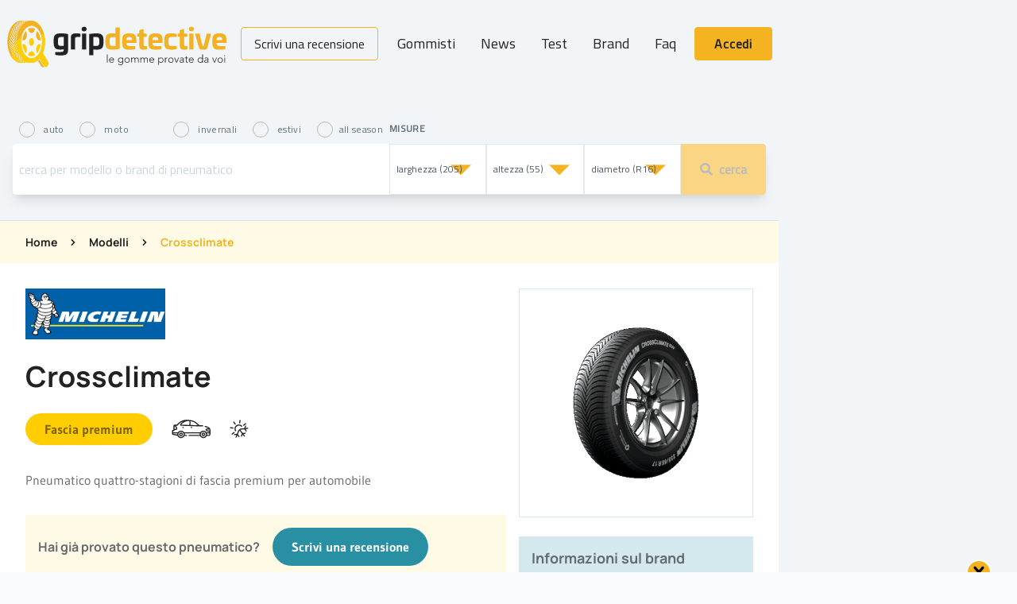

--- FILE ---
content_type: text/html; charset=utf-8
request_url: https://www.google.com/recaptcha/api2/aframe
body_size: 268
content:
<!DOCTYPE HTML><html><head><meta http-equiv="content-type" content="text/html; charset=UTF-8"></head><body><script nonce="SqCtW8O3N9gQQC01QO8gkQ">/** Anti-fraud and anti-abuse applications only. See google.com/recaptcha */ try{var clients={'sodar':'https://pagead2.googlesyndication.com/pagead/sodar?'};window.addEventListener("message",function(a){try{if(a.source===window.parent){var b=JSON.parse(a.data);var c=clients[b['id']];if(c){var d=document.createElement('img');d.src=c+b['params']+'&rc='+(localStorage.getItem("rc::a")?sessionStorage.getItem("rc::b"):"");window.document.body.appendChild(d);sessionStorage.setItem("rc::e",parseInt(sessionStorage.getItem("rc::e")||0)+1);localStorage.setItem("rc::h",'1769062150468');}}}catch(b){}});window.parent.postMessage("_grecaptcha_ready", "*");}catch(b){}</script></body></html>

--- FILE ---
content_type: text/css
request_url: https://www.gripdetective.it/css/new-fonts.css?id=dcc2be97326145127112
body_size: 64
content:
/* manrope-latin-400-normal*/

@font-face {
  font-family: 'Manrope';

  font-style: normal;

  font-display: swap;

  font-weight: 400;

  src: url(/fonts/vendor/@fontsource/manrope/files/manrope-latin-400-normal.woff2?f0bf6672ff79e7ef3ac322aa6404f893) format('woff2'), url(/fonts/vendor/@fontsource/manrope/files/manrope-latin-400-normal.woff?2b18b2d54b8f7f68b9e4e96fae292675) format('woff');
}

/* manrope-latin-700-normal*/

@font-face {
  font-family: 'Manrope';

  font-style: normal;

  font-display: swap;

  font-weight: 700;

  src: url(/fonts/vendor/@fontsource/manrope/files/manrope-latin-700-normal.woff2?4d7b18143976e2021691bec17fb1268b) format('woff2'), url(/fonts/vendor/@fontsource/manrope/files/manrope-latin-700-normal.woff?50ad8f7c882e2ae341a77e8de85f2bd7) format('woff');
}

/* gudea-latin-400-normal*/

@font-face {
  font-family: 'Gudea';

  font-style: normal;

  font-display: swap;

  font-weight: 400;

  src: url(/fonts/vendor/@fontsource/gudea/files/gudea-latin-400-normal.woff2?a376bac756fae79feb1f5096e1a84473) format('woff2'), url(/fonts/vendor/@fontsource/gudea/files/gudea-latin-400-normal.woff?e2075a6f29a358688ceedac5e2df91ab) format('woff');
}

/* gudea-latin-700-normal*/

@font-face {
  font-family: 'Gudea';

  font-style: normal;

  font-display: swap;

  font-weight: 700;

  src: url(/fonts/vendor/@fontsource/gudea/files/gudea-latin-700-normal.woff2?0f08ebe1d911d4bfca2f617ab83589ff) format('woff2'), url(/fonts/vendor/@fontsource/gudea/files/gudea-latin-700-normal.woff?e1577e6ce2235da6b7473b668a28de99) format('woff');
}




--- FILE ---
content_type: text/javascript
request_url: https://www.gripdetective.it/js/js/flash.js
body_size: 1849
content:
"use strict";
(self["webpackChunk"] = self["webpackChunk"] || []).push([["js/flash"],{

/***/ "./node_modules/laravel-mix/node_modules/babel-loader/lib/index.js??clonedRuleSet-5[0].rules[0].use[0]!./node_modules/vue-loader/lib/index.js??vue-loader-options!./resources/assets/js/components/Flash.vue?vue&type=script&lang=js&":
/*!********************************************************************************************************************************************************************************************************************************************!*\
  !*** ./node_modules/laravel-mix/node_modules/babel-loader/lib/index.js??clonedRuleSet-5[0].rules[0].use[0]!./node_modules/vue-loader/lib/index.js??vue-loader-options!./resources/assets/js/components/Flash.vue?vue&type=script&lang=js& ***!
  \********************************************************************************************************************************************************************************************************************************************/
/***/ ((__unused_webpack_module, __webpack_exports__, __webpack_require__) => {

__webpack_require__.r(__webpack_exports__);
/* harmony export */ __webpack_require__.d(__webpack_exports__, {
/* harmony export */   "default": () => (__WEBPACK_DEFAULT_EXPORT__)
/* harmony export */ });
//
//
//
//
//
//
//
//
//
//
//
//
//
//
/* harmony default export */ const __WEBPACK_DEFAULT_EXPORT__ = ({
  props: {
    message: {
      type: String,
      "default": ""
    }
  },
  data: function data() {
    return {
      body: "",
      show: false
    };
  },
  created: function created() {
    var _this = this;

    if (this.message) {
      this.flash(this.message);
    }

    window.events.$on("flash", function (message) {
      return _this.flash(message);
    });
  },
  methods: {
    flash: function flash(message) {
      this.body = message;
      this.show = true;
      this.hide();
    },
    hide: function hide() {
      var _this2 = this;

      setTimeout(function () {
        _this2.show = false;
      }, 3000);
    }
  }
});

/***/ }),

/***/ "./node_modules/laravel-mix/node_modules/css-loader/dist/cjs.js??clonedRuleSet-12[0].rules[0].use[1]!./node_modules/vue-loader/lib/loaders/stylePostLoader.js!./node_modules/postcss-loader/dist/cjs.js??clonedRuleSet-12[0].rules[0].use[2]!./node_modules/vue-loader/lib/index.js??vue-loader-options!./resources/assets/js/components/Flash.vue?vue&type=style&index=0&lang=css&":
/*!******************************************************************************************************************************************************************************************************************************************************************************************************************************************************************************************!*\
  !*** ./node_modules/laravel-mix/node_modules/css-loader/dist/cjs.js??clonedRuleSet-12[0].rules[0].use[1]!./node_modules/vue-loader/lib/loaders/stylePostLoader.js!./node_modules/postcss-loader/dist/cjs.js??clonedRuleSet-12[0].rules[0].use[2]!./node_modules/vue-loader/lib/index.js??vue-loader-options!./resources/assets/js/components/Flash.vue?vue&type=style&index=0&lang=css& ***!
  \******************************************************************************************************************************************************************************************************************************************************************************************************************************************************************************************/
/***/ ((module, __webpack_exports__, __webpack_require__) => {

__webpack_require__.r(__webpack_exports__);
/* harmony export */ __webpack_require__.d(__webpack_exports__, {
/* harmony export */   "default": () => (__WEBPACK_DEFAULT_EXPORT__)
/* harmony export */ });
/* harmony import */ var _node_modules_laravel_mix_node_modules_css_loader_dist_runtime_api_js__WEBPACK_IMPORTED_MODULE_0__ = __webpack_require__(/*! ../../../../node_modules/laravel-mix/node_modules/css-loader/dist/runtime/api.js */ "./node_modules/laravel-mix/node_modules/css-loader/dist/runtime/api.js");
/* harmony import */ var _node_modules_laravel_mix_node_modules_css_loader_dist_runtime_api_js__WEBPACK_IMPORTED_MODULE_0___default = /*#__PURE__*/__webpack_require__.n(_node_modules_laravel_mix_node_modules_css_loader_dist_runtime_api_js__WEBPACK_IMPORTED_MODULE_0__);
// Imports

var ___CSS_LOADER_EXPORT___ = _node_modules_laravel_mix_node_modules_css_loader_dist_runtime_api_js__WEBPACK_IMPORTED_MODULE_0___default()(function(i){return i[1]});
// Module
___CSS_LOADER_EXPORT___.push([module.id, ".notification-flash {\n  position: fixed;\n  right: 25px;\n  bottom: 25px;\n}\n", ""]);
// Exports
/* harmony default export */ const __WEBPACK_DEFAULT_EXPORT__ = (___CSS_LOADER_EXPORT___);


/***/ }),

/***/ "./node_modules/style-loader/dist/cjs.js!./node_modules/laravel-mix/node_modules/css-loader/dist/cjs.js??clonedRuleSet-12[0].rules[0].use[1]!./node_modules/vue-loader/lib/loaders/stylePostLoader.js!./node_modules/postcss-loader/dist/cjs.js??clonedRuleSet-12[0].rules[0].use[2]!./node_modules/vue-loader/lib/index.js??vue-loader-options!./resources/assets/js/components/Flash.vue?vue&type=style&index=0&lang=css&":
/*!**********************************************************************************************************************************************************************************************************************************************************************************************************************************************************************************************************************************!*\
  !*** ./node_modules/style-loader/dist/cjs.js!./node_modules/laravel-mix/node_modules/css-loader/dist/cjs.js??clonedRuleSet-12[0].rules[0].use[1]!./node_modules/vue-loader/lib/loaders/stylePostLoader.js!./node_modules/postcss-loader/dist/cjs.js??clonedRuleSet-12[0].rules[0].use[2]!./node_modules/vue-loader/lib/index.js??vue-loader-options!./resources/assets/js/components/Flash.vue?vue&type=style&index=0&lang=css& ***!
  \**********************************************************************************************************************************************************************************************************************************************************************************************************************************************************************************************************************************/
/***/ ((__unused_webpack_module, __webpack_exports__, __webpack_require__) => {

__webpack_require__.r(__webpack_exports__);
/* harmony export */ __webpack_require__.d(__webpack_exports__, {
/* harmony export */   "default": () => (__WEBPACK_DEFAULT_EXPORT__)
/* harmony export */ });
/* harmony import */ var _node_modules_style_loader_dist_runtime_injectStylesIntoStyleTag_js__WEBPACK_IMPORTED_MODULE_0__ = __webpack_require__(/*! !../../../../node_modules/style-loader/dist/runtime/injectStylesIntoStyleTag.js */ "./node_modules/style-loader/dist/runtime/injectStylesIntoStyleTag.js");
/* harmony import */ var _node_modules_style_loader_dist_runtime_injectStylesIntoStyleTag_js__WEBPACK_IMPORTED_MODULE_0___default = /*#__PURE__*/__webpack_require__.n(_node_modules_style_loader_dist_runtime_injectStylesIntoStyleTag_js__WEBPACK_IMPORTED_MODULE_0__);
/* harmony import */ var [base64] = __webpack_require__(/*! !!../../../../node_modules/laravel-mix/node_modules/css-loader/dist/cjs.js??clonedRuleSet-12[0].rules[0].use[1]!../../../../node_modules/vue-loader/lib/loaders/stylePostLoader.js!../../../../node_modules/postcss-loader/dist/cjs.js??clonedRuleSet-12[0].rules[0].use[2]!../../../../node_modules/vue-loader/lib/index.js??vue-loader-options!./Flash.vue?vue&type=style&index=0&lang=css& */ "./node_modules/laravel-mix/node_modules/css-loader/dist/cjs.js??clonedRuleSet-12[0].rules[0].use[1]!./node_modules/vue-loader/lib/loaders/stylePostLoader.js!./node_modules/postcss-loader/dist/cjs.js??clonedRuleSet-12[0].rules[0].use[2]!./node_modules/vue-loader/lib/index.js??vue-loader-options!./resources/assets/js/components/Flash.vue?vue&type=style&index=0&lang=css&");

            

var options = {};

options.insert = "head";
options.singleton = false;

var update = _node_modules_style_loader_dist_runtime_injectStylesIntoStyleTag_js__WEBPACK_IMPORTED_MODULE_0___default()([base64].default, options);



/* harmony default export */ const __WEBPACK_DEFAULT_EXPORT__ = ([base64].default.locals || {});

/***/ }),

/***/ "./resources/assets/js/components/Flash.vue":
/*!**************************************************!*\
  !*** ./resources/assets/js/components/Flash.vue ***!
  \**************************************************/
/***/ ((__unused_webpack_module, __webpack_exports__, __webpack_require__) => {

__webpack_require__.r(__webpack_exports__);
/* harmony export */ __webpack_require__.d(__webpack_exports__, {
/* harmony export */   "default": () => (__WEBPACK_DEFAULT_EXPORT__)
/* harmony export */ });
/* harmony import */ var _Flash_vue_vue_type_template_id_03030049___WEBPACK_IMPORTED_MODULE_0__ = __webpack_require__(/*! ./Flash.vue?vue&type=template&id=03030049& */ "./resources/assets/js/components/Flash.vue?vue&type=template&id=03030049&");
/* harmony import */ var _Flash_vue_vue_type_script_lang_js___WEBPACK_IMPORTED_MODULE_1__ = __webpack_require__(/*! ./Flash.vue?vue&type=script&lang=js& */ "./resources/assets/js/components/Flash.vue?vue&type=script&lang=js&");
/* harmony import */ var _Flash_vue_vue_type_style_index_0_lang_css___WEBPACK_IMPORTED_MODULE_2__ = __webpack_require__(/*! ./Flash.vue?vue&type=style&index=0&lang=css& */ "./resources/assets/js/components/Flash.vue?vue&type=style&index=0&lang=css&");
/* harmony import */ var _node_modules_vue_loader_lib_runtime_componentNormalizer_js__WEBPACK_IMPORTED_MODULE_3__ = __webpack_require__(/*! !../../../../node_modules/vue-loader/lib/runtime/componentNormalizer.js */ "./node_modules/vue-loader/lib/runtime/componentNormalizer.js");



;


/* normalize component */

var component = (0,_node_modules_vue_loader_lib_runtime_componentNormalizer_js__WEBPACK_IMPORTED_MODULE_3__.default)(
  _Flash_vue_vue_type_script_lang_js___WEBPACK_IMPORTED_MODULE_1__.default,
  _Flash_vue_vue_type_template_id_03030049___WEBPACK_IMPORTED_MODULE_0__.render,
  _Flash_vue_vue_type_template_id_03030049___WEBPACK_IMPORTED_MODULE_0__.staticRenderFns,
  false,
  null,
  null,
  null
  
)

/* hot reload */
if (false) { var api; }
component.options.__file = "resources/assets/js/components/Flash.vue"
/* harmony default export */ const __WEBPACK_DEFAULT_EXPORT__ = (component.exports);

/***/ }),

/***/ "./resources/assets/js/components/Flash.vue?vue&type=script&lang=js&":
/*!***************************************************************************!*\
  !*** ./resources/assets/js/components/Flash.vue?vue&type=script&lang=js& ***!
  \***************************************************************************/
/***/ ((__unused_webpack_module, __webpack_exports__, __webpack_require__) => {

__webpack_require__.r(__webpack_exports__);
/* harmony export */ __webpack_require__.d(__webpack_exports__, {
/* harmony export */   "default": () => (__WEBPACK_DEFAULT_EXPORT__)
/* harmony export */ });
/* harmony import */ var [base64] = __webpack_require__(/*! -!../../../../node_modules/laravel-mix/node_modules/babel-loader/lib/index.js??clonedRuleSet-5[0].rules[0].use[0]!../../../../node_modules/vue-loader/lib/index.js??vue-loader-options!./Flash.vue?vue&type=script&lang=js& */ "./node_modules/laravel-mix/node_modules/babel-loader/lib/index.js??clonedRuleSet-5[0].rules[0].use[0]!./node_modules/vue-loader/lib/index.js??vue-loader-options!./resources/assets/js/components/Flash.vue?vue&type=script&lang=js&");
 /* harmony default export */ const __WEBPACK_DEFAULT_EXPORT__ = ([base64].default); 

/***/ }),

/***/ "./resources/assets/js/components/Flash.vue?vue&type=style&index=0&lang=css&":
/*!***********************************************************************************!*\
  !*** ./resources/assets/js/components/Flash.vue?vue&type=style&index=0&lang=css& ***!
  \***********************************************************************************/
/***/ ((__unused_webpack_module, __webpack_exports__, __webpack_require__) => {

__webpack_require__.r(__webpack_exports__);
/* harmony import */ var [base64] = __webpack_require__(/*! -!../../../../node_modules/style-loader/dist/cjs.js!../../../../node_modules/laravel-mix/node_modules/css-loader/dist/cjs.js??clonedRuleSet-12[0].rules[0].use[1]!../../../../node_modules/vue-loader/lib/loaders/stylePostLoader.js!../../../../node_modules/postcss-loader/dist/cjs.js??clonedRuleSet-12[0].rules[0].use[2]!../../../../node_modules/vue-loader/lib/index.js??vue-loader-options!./Flash.vue?vue&type=style&index=0&lang=css& */ "./node_modules/style-loader/dist/cjs.js!./node_modules/laravel-mix/node_modules/css-loader/dist/cjs.js??clonedRuleSet-12[0].rules[0].use[1]!./node_modules/vue-loader/lib/loaders/stylePostLoader.js!./node_modules/postcss-loader/dist/cjs.js??clonedRuleSet-12[0].rules[0].use[2]!./node_modules/vue-loader/lib/index.js??vue-loader-options!./resources/assets/js/components/Flash.vue?vue&type=style&index=0&lang=css&");


/***/ }),

/***/ "./resources/assets/js/components/Flash.vue?vue&type=template&id=03030049&":
/*!*********************************************************************************!*\
  !*** ./resources/assets/js/components/Flash.vue?vue&type=template&id=03030049& ***!
  \*********************************************************************************/
/***/ ((__unused_webpack_module, __webpack_exports__, __webpack_require__) => {

__webpack_require__.r(__webpack_exports__);
/* harmony export */ __webpack_require__.d(__webpack_exports__, {
/* harmony export */   "render": () => (/* reexport safe */ _node_modules_vue_loader_lib_loaders_templateLoader_js_vue_loader_options_node_modules_vue_loader_lib_index_js_vue_loader_options_Flash_vue_vue_type_template_id_03030049___WEBPACK_IMPORTED_MODULE_0__.render),
/* harmony export */   "staticRenderFns": () => (/* reexport safe */ _node_modules_vue_loader_lib_loaders_templateLoader_js_vue_loader_options_node_modules_vue_loader_lib_index_js_vue_loader_options_Flash_vue_vue_type_template_id_03030049___WEBPACK_IMPORTED_MODULE_0__.staticRenderFns)
/* harmony export */ });
/* harmony import */ var _node_modules_vue_loader_lib_loaders_templateLoader_js_vue_loader_options_node_modules_vue_loader_lib_index_js_vue_loader_options_Flash_vue_vue_type_template_id_03030049___WEBPACK_IMPORTED_MODULE_0__ = __webpack_require__(/*! -!../../../../node_modules/vue-loader/lib/loaders/templateLoader.js??vue-loader-options!../../../../node_modules/vue-loader/lib/index.js??vue-loader-options!./Flash.vue?vue&type=template&id=03030049& */ "./node_modules/vue-loader/lib/loaders/templateLoader.js??vue-loader-options!./node_modules/vue-loader/lib/index.js??vue-loader-options!./resources/assets/js/components/Flash.vue?vue&type=template&id=03030049&");


/***/ }),

/***/ "./node_modules/vue-loader/lib/loaders/templateLoader.js??vue-loader-options!./node_modules/vue-loader/lib/index.js??vue-loader-options!./resources/assets/js/components/Flash.vue?vue&type=template&id=03030049&":
/*!************************************************************************************************************************************************************************************************************************!*\
  !*** ./node_modules/vue-loader/lib/loaders/templateLoader.js??vue-loader-options!./node_modules/vue-loader/lib/index.js??vue-loader-options!./resources/assets/js/components/Flash.vue?vue&type=template&id=03030049& ***!
  \************************************************************************************************************************************************************************************************************************/
/***/ ((__unused_webpack_module, __webpack_exports__, __webpack_require__) => {

__webpack_require__.r(__webpack_exports__);
/* harmony export */ __webpack_require__.d(__webpack_exports__, {
/* harmony export */   "render": () => (/* binding */ render),
/* harmony export */   "staticRenderFns": () => (/* binding */ staticRenderFns)
/* harmony export */ });
var render = function() {
  var _vm = this
  var _h = _vm.$createElement
  var _c = _vm._self._c || _h
  return _c(
    "div",
    {
      directives: [
        { name: "show", rawName: "v-show", value: _vm.show, expression: "show" }
      ],
      staticClass: "notification-flash rounded shadow-lg"
    },
    [
      _c(
        "div",
        {
          staticClass:
            "p-4 bg-green-dark items-center text-green-lightest border-green-dark leading-none lg:rounded flex lg:inline-flex",
          attrs: { role: "alert" }
        },
        [
          _vm._m(0),
          _vm._v(" "),
          _c("span", { staticClass: "mr-2 text-left flex-auto" }, [
            _vm._v(" " + _vm._s(_vm.body) + " ")
          ])
        ]
      )
    ]
  )
}
var staticRenderFns = [
  function() {
    var _vm = this
    var _h = _vm.$createElement
    var _c = _vm._self._c || _h
    return _c(
      "span",
      { staticClass: "flex px-2 py-1 text-xs font-bold mr-3" },
      [_c("i", { staticClass: "fa fa-smile" })]
    )
  }
]
render._withStripped = true



/***/ })

}]);

--- FILE ---
content_type: text/plain
request_url: https://www.google-analytics.com/j/collect?v=1&_v=j102&aip=1&a=573559282&t=pageview&_s=1&dl=https%3A%2F%2Fwww.gripdetective.it%2Fpatterns%2Fcrossclimate%2Fmeasures&ul=en-us%40posix&dt=GripDetective%20%7C%20Crossclimate&sr=1280x720&vp=1280x720&_u=YADAAAABAAAAAC~&jid=378688178&gjid=1958530431&cid=914890984.1769062150&tid=UA-104428511-1&_gid=1709497000.1769062150&_r=1&_slc=1&gtm=45He61k2n815PG7CTBv77355770za200zd77355770&gcd=13l3l3l3l1l1&dma=0&tag_exp=103116026~103200004~104527907~104528500~104684208~104684211~105391253~115938466~115938469~116682875~116744866~117041588&z=1075985165
body_size: -570
content:
2,cG-MY48JF2EGG

--- FILE ---
content_type: application/javascript; charset=utf-8
request_url: https://cs.iubenda.com/cookie-solution/confs/js/47962580.js
body_size: -241
content:
_iub.csRC = { consApiKey: 'kxwAYRAaBgYUsmpRnrkQJ24j9TxT2vez', showBranding: false, publicId: '91b7a973-6db6-11ee-8bfc-5ad8d8c564c0', floatingGroup: false };
_iub.csEnabled = true;
_iub.csPurposes = [3,5,4,1,7];
_iub.cpUpd = 1699529613;
_iub.csT = 0.5;
_iub.googleConsentModeV2 = true;
_iub.totalNumberOfProviders = 8;
